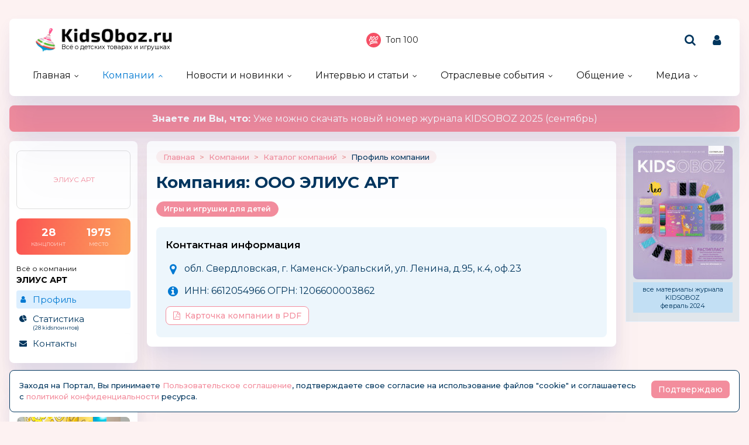

--- FILE ---
content_type: text/html; charset=windows-1251
request_url: https://kidsoboz.ru/firms/?view=711684
body_size: 11105
content:
<!DOCTYPE html>
<html><head>
	<title>ЭЛИУС АРТ - </title>
	<meta http-equiv="content-language" content="ru"/>
	<meta http-equiv="Content-Type" content="text/html; charset=windows-1251"/>
	<meta name="viewport" content="width=device-width, initial-scale=1"/>
	<meta http-equiv="X-UA-Compatible" content="ie=edge"/>
	<meta name="description" content="ЭЛИУС АРТ -" />
	<meta name="keywords" content="" />	
	<meta property="og:title" content="ЭЛИУС АРТ -" />
	<meta property="og:description" content="ЭЛИУС АРТ -" />
            <meta property="vk:image"  content="https://kidsoboz.ru/mediatxt.php?type=vk&txt=%DD%CB%C8%D3%D1+%C0%D0%D2+-" />
	
	<meta name="title" content="ЭЛИУС АРТ -" />
	<meta property="og:url" content="https://kidsoboz.ru/firms/?view=711684" />
	<meta property="og:site_name" content="KidsOboz" />
	<meta property="og:type" content="article" />
	<meta property="og:image" content="https://kidsoboz.ru/mediatxt.php?type=img&txt=%DD%CB%C8%D3%D1+%C0%D0%D2+-" /><link rel="https://kidsoboz.ru/mediatxt.php?type=img&txt=%DD%CB%C8%D3%D1+%C0%D0%D2+-"><meta property="og:image:alt" content="https://kidsoboz.ru/mediatxt.php?type=vk&txt=%DD%CB%C8%D3%D1+%C0%D0%D2+-" />
	<meta property="og:image:width" content="1200" />
	<meta property="og:image:height" content="630" />
	
	<meta name="twitter:site" content="@KidsOboz" />
	<meta name="twitter:creator" content="@KidsOboz" />
	<meta name="twitter:description" content="ЭЛИУС АРТ -" />
	
	<meta name="twitter:card" content="summary_large_image" />
	<meta name="twitter:image" content="https://kidsoboz.ru/mediatxt.php?type=twitter&txt=%DD%CB%C8%D3%D1+%C0%D0%D2+-" />
	
	<meta itemprop="name" content="ЭЛИУС АРТ -">
    <meta itemprop="description" content="ЭЛИУС АРТ -">
	
	<link rel="canonical" href="https://kidsoboz.ru/firms/?view=711684" />
	
	<meta name="theme-color" content="#ff9cac"/>
	<meta name="msapplication-navbutton-color" content="#ff9cac"/>
	<meta name="apple-mobile-web-app-status-bar-style" content="#ff9cac"/>
	
	<link rel="apple-touch-icon" href="https://kidsoboz.ru/favicon.ico">
	<link rel="icon" href="https://kidsoboz.ru/favicon.ico">
	<!--[if IE]><link rel="shortcut icon" href="https://kidsoboz.ru/favicon.ico"><![endif]-->
	<!-- IE10 -->
	<meta name="msapplication-TileColor" content="#2d89ef">
	<meta name="msapplication-TileImage" content="https://kidsoboz.ru/favicon.ico">
	
	
	<link rel="preconnect" href="https://rating.kidsoboz.ru">
	
	<link rel="preconnect" href="https://fonts.googleapis.com">
	<link rel="preconnect" href="https://fonts.gstatic.com" crossorigin>
	<link href="https://fonts.googleapis.com/css2?family=Montserrat:ital,wght@0,400;0,500;0,600;0,700;1,400;1,500;1,600;1,700&display=swap" rel="stylesheet">
	
	<link rel="preload" href="/src/css/fontawesome-6.6.0/webfonts/fa-solid-900.woff2" as="font" crossorigin/>
	<link rel="preload" href="/src/css/fontawesome-6.6.0/css/fontawesome-custom.css" as="style"/><link href="/src/css/fontawesome-6.6.0/css/fontawesome-custom.css" type="text/css" rel="stylesheet"/>
	<link rel="preload" href="/src/css/fontawesome-6.6.0/css/solid.min.css" as="style"/><link href="/src/css/fontawesome-6.6.0/css/solid.min.css" type="text/css" rel="stylesheet"/>
	<link rel="preload" href="/src/css/font-awesome/fonts/fontawesome-webfont.woff2?v=4.7.0" as="font" crossorigin/>
	<link rel="preload" href="/src/css/font-awesome/webfonts/top-100.svg" as="image"/>
	<link rel="preload" href="/src/css/font-awesome/webfonts/analytics-white.svg" as="image"/>
	<link rel="preload" href="/src/css/font-awesome/css/font-awesome.min.css" as="style"/><link href="/src/css/font-awesome/css/font-awesome.min.css" type="text/css" rel="stylesheet"/>
	<link rel="preload" href="/src/css/animated.css?v=26866" as="style"/><link href="/src/css/animated.css?v=26866" type="text/css" rel="stylesheet"/>
	<link rel="preload" href="/src/js/fotorama/fotorama.css?v=17900" as="style"/><link href="/src/js/fotorama/fotorama.css?v=17900" type="text/css" rel="stylesheet"/>
	<link rel="preload" href="/src/css/style-core.css?v=52100" as="style"/><link href="/src/css/style-core.css?v=52100" type="text/css" rel="stylesheet" charset="utf-8"/>
	<link rel="preload" href="/src/css/style.css?v=87978" as="style"/><link href="/src/css/style.css?v=87978" type="text/css" rel="stylesheet" charset="utf-8"/>
	<link rel="preload" href="/src/css/style-oldstyle.css?v=52629" as="style"/><link href="/src/css/style-oldstyle.css?v=52629" type="text/css" rel="stylesheet" charset="utf-8"/>
	
	<link rel="preload" href="/src/js/jquery-migrate-cookie.js" as="script"/><script src="/src/js/jquery-migrate-cookie.js" type="text/javascript"></script><script src="/src/js/golosa.js" type="text/javascript"></script>
	<link rel="preload" href="/src/css/style-2.css?v=3827" as="style"/><link href="/src/css/style-2.css?v=3827" type="text/css" rel="stylesheet"/>
	<script src="/src/js/addForm.js?v=968" type="text/javascript"></script>
	<script src="/src/js/popup.js?v=3241" type="text/javascript"></script>

	<!-- Подключение скрипта для подсчета рейтинга компаний -->
	<link rel='stylesheet' type='text/css' href='/src/js/jqplot/jquery.jqplot.min.css' />
	<!--[if lt IE 9]><script language='javascript' type='text/javascript' src='/src/js/jqplot/excanvas.min.js'></script><![endif]-->
	<script language='javascript' type='text/javascript' src='/src/js/jqplot/jquery.jqplot.min.js'></script>
	<script language='javascript' type='text/javascript' src='/src/js/jqplot/jqplot.highlighter.min.js'></script>
	<script language='javascript' type='text/javascript' src='/src/js/jqplot/jqplot.cursor.min.js'></script>
	<script language='javascript' type='text/javascript' src='/src/js/jqplot/jqplot.dateAxisRenderer.min.js'></script>
	<script language='javascript' type='text/javascript' src='/src/js/jqplot/jqplot.canvasTextRenderer.min.js'></script>
	<script language='javascript' type='text/javascript' src='/src/js/jqplot/jqplot.canvasAxisTickRenderer.min.js'></script>
	
	

	<!-- Подключение 2Gis карт -->
	<script src="https://maps.api.2gis.ru/2.0/loader.js"></script>
	<link href="https://kidsoboz.ru/src/js/2gis/MarkerCluster.css" rel="stylesheet" />
	<link href="https://kidsoboz.ru/src/js/2gis/MarkerCluster.Default.css" rel="stylesheet" />
	<script src="https://kidsoboz.ru/src/js/2gis/cluster_realworld.js"></script>
	<script src="https://kidsoboz.ru/src/js/2gis/2gis_init.js?v=2.1.0.21" type="text/javascript"></script>
	
	<link href="/src/css/style-firm-profile.css" type="text/css" rel="stylesheet"/><link href="/src/css/style-forms-2.css" type="text/css" rel="stylesheet"/>

</head>
<body class="kidsoboz no-login">
	<div class="body-conteiner site_container"><div class="body site_container">
		<div class="ban-cont ban-top"></div>		
		<header class="header-conteiner -conteiner--1">
			<div class="header -list-inline-and-media">
				<div class="header-left">
					<a href="/" class="header-logo">
						Всё о детских товарах и игрушках
					</a>
				</div><div class="header-center media-hide-important">
					<div class="header-icons -list-inline-and-media">
						<a href="/firms/user_top100/" target="_blank"><i class="fa fa-top-100 header-top-100"></i>Топ 100</a>
					</div>
				
				</div><div class="header-right -list-inline-and-media">
					<div class="header-search">
						<form target="_top" action="/search.php" method="get" enctype="multipart/form-data">							
							<button class="header-search-button"><i class="fa fa-search"></i></button>
							<div class="header-search-input-conteiner"><i class="fa fa-close header-search-close"></i><input type="text" name="search" value="" class="header-search-input" placeholder="Поиск по сайту..."></div>
						</form>
					</div>
					<div class="header-user">
						
			<a href="/control/" class="-toggle-class header-user-name" data-closest=".header-user" data-find=".logined-form-conteiner" data-class="act"><i class="fa fa-user header-add-user"></i></a>

			<div class="logined-form-conteiner">
				<i class="-conteiner-close -toggle-class" data-closest=".logined-form-conteiner" data-class="act"></i>

				<div class="-conteiner--1 logined-form -absolute-center-center -max-width-400">
					<i class="fa fa-close -close -toggle-class" data-closest=".logined-form-conteiner" data-class="act"></i>

					<b class="conteiner-title">Вход на портал</b>
					<p>Введите данные для входа на портал</p>
					<div class="form-style">
						<form action="/control/" method="post" enctype="multipart/form-data">
							<input type="hidden" name="aURL" value="/">
							<input type="text" name="login_name" placeholder="Email или login">
							<input type="password" name="login_pwd" placeholder="Пароль">
							<input type="submit" value="Войти" name="enter">
						</form>
					</div>
					<a href="/control/?password=recover">Не можете войти?</a>
					<div class="logined-form-footer">
						<a href="/rules/" class="-button-2">Регистрация компании</a></div>
				</div>
			</div>
		
					</div>
					<div class="media-menu media-show-inline-important">
						<i class="fa fa-bars -toggle-class" data-class="act" data-closest=".header-conteiner" data-find=".menu" data-overflow-hidden="1"></i>
					</div>
				</div>
			</div>
			<nav class="menu">
				<i class="fa fa-close menu-close media-show-important -toggle-class" data-class="act" data-closest=".menu" data-overflow-hidden="1"></i>
				<a href="/" class="header-logo media-show-important">
					Всё о детских товарах и игрушках
				</a>
				<ul><li class="sub"><a href='/' class=''>Главная</a><ul><li><a href='/tm/'>Каталог детских брендов</a></li></ul></li><li class="sub cur"><a href='/firms/' class=''>Компании</a><ul><li class='cur'><a href='/firms/'>Каталог компаний</a></li><li><a href='/firms_new.php'>Новые абоненты</a></li><li><a href='/TopActivity/'>Рейтинг publicity</a></li><li><a href='/firms_rating.php'>Рейтинг компаний</a></li><li><a href='/defaulters/'>Недобросовестные партнеры</a></li></ul></li><li class="sub"><a href='/news.php?grp=6' class=''>Новости и новинки</a><ul><li><a href='/news.php?grp=6'>Новости отрасли</a></li><li><a href='/news.php?grp=1'>Новости компаний</a></li><li><a href='/news.php?grp=4'>Новинки компаний</a></li><li><a href='/news.php?grp=5'>Акции и конкурсы</a></li><li><a href='/news_rating.php'>Рейтинг новостей</a></li><li><a href='https://kidsoboz.ru/news/kidsoboz2018/'>Журнал KIDSOBOZ</a></li></ul></li><li class="sub"><a href='https://kidsoboz.ru/article.php?grp=1' class=''>Интервью и статьи</a><ul><li><a href='https://kidsoboz.ru/article.php?grp=2'>Актуальный разговор</a></li><li><a href='https://kidsoboz.ru/article.php?grp=1'>Статьи</a></li></ul></li><li class="sub"><a href='/expo/' class=''>Отраслевые события</a><ul><li><a href='/expo/'>Предстоящие события</a></li><li><a href='/expo/pastevents/'>Прошедшие события</a></li></ul></li><li class="sub"><a href='/talks.php' class=''>Общение</a><ul><li><a href='/talks.php'>Форум</a></li><li><a href='/expert/'>Эксперты</a></li><li><a href='/blog.php'>Блоги</a></li><li><a href='/birthday.php'>Именинники</a></li></ul></li><li class="sub"><a href='/tv/' class=''>Медиа</a><ul><li><a href='/tv/'>Кидзобоз-ТВ</a></li><li><a href='/art/853597/'>Наш журнал</a></li></ul></li></ul><div class="header-icons menu-icons media-show-important"><a href="/firms/user_top100/" target="_blank"><i class="fa fa-top-100 header-top-100"></i>Топ 100</a></div><div class="header-admin-tel media-show-important"><a href="tel:89036732209">+7 903 673-22-09</a>
<div><a href="mailto:oleg.safronov@kidsoboz.ru">администратор портала</a></div></div>
			</nav>
		</header>
		
		<div class="important-text-slider -conteiner--2"><ul class="-list-inline-and-media"><li class="act"><span><a href='https://kanzoboz.ru/data/uploads/ALL_MAGAZINE/KIDSOBOZ_Magazine_2025.pdf'><b>Знаете ли Вы, что: </b> Уже можно скачать новый номер журнала KIDSOBOZ 2025 (сентябрь)</a></span></li></ul></div>
		<main>
			<div class="main -list-inline secondary user-inited"><div class="left leftright"><div class="-conteiner--1 firm-menu-conteiner"><div class="firm-menu-block"><!-- Obj Menu --><div class="firm-menu-logo-conteiner"><a href='/firms/?view=711684' class="firm-logo -img-contain"style="background-image: url(); background-color: #fff"><span>ЭЛИУС АРТ</span></a></div><a href='/firms_rating.php?rate=711684' class="firm-points-conteiner -cnt--2i"><div class="firm-points-cnt"><b>28</b><div>канцпоинт</div></div><div class="firm-points-pos"><b>1975</b><div>место</div></div></a><div class='firm-menu-name'><a href='/firms/?view=711684'><div>Всё о компании</div><b>ЭЛИУС АРТ</b></a></div><div class='menu_tm'><div class='tm_prof cur'><b>&nbsp;</b><a href='/firms/?view=711684'>Профиль</a></div><div class='tm_stat'><b>&nbsp;</b><a href='/firms_rating.php?rate=711684'>Статистика<span>(28 Kidsпоинтов)</span></a></div><div class='tm_cont'><b>&nbsp;</b><a href='/firms/?contacts=711684'>Контакты</a></div></div></div><i class="menu_tm-show -chevron-down-button fa fa-chevron-down -toggle-class media-show" data-class="-show" data-closest=".firm-menu-conteiner"></i></div><div class="-conteiner--1"><div class="items-list-conteiner photo-list -slider-ajax" data-url="/api-get-block/?get-gallery-rand&limit=1" data-pages-max=""><b class="conteiner-title">Случайное KidsФото</b><div class="-slider-conteiner"><ul class="items-list -list"><li><a href='/firms/kidsoboz/photos/368/#h1125bc5bd16a1ec9a3c0ada26de3f497'><i class="-img -data-bg-img" data-bg-img="/data/firms_img_groups/1/368/n/th/15383_thhhh.jpg" title="Выставка &quot;Мир Детства-2025&quot;"><i class="-img-contain -data-bg-img" data-bg-img="/data/firms_img_groups/1/368/n/th/15383_thhhh.jpg"></i><span class="-img-contain -data-bg-img" data-bg-img="https://kidsoboz.ru/data/images/1_th.png" title="KidsOboz.ru"></span></i><div><b title="Выставка &quot;Мир Детства-2025&quot;">Выставка "Мир Детства-2025"</b></div></a></li></ul></div><div class="-pages -slider-pn -bottom"><i class="fa fa-angle-left -button -prev" title="Показать предыдущие"></i><i class="fa fa-angle-right -button -next" title="Показать ещё"></i></div></div></div><div class="-conteiner--1"><div class="items-list-conteiner -pages-top -slider-ajax -slider-tabs tm-slider -hide-center-tabs -pn-bottom"><div class="-slider-pages-conteiner -list-inline -row-3 "><div class="left"><a href='/tm/' class="conteiner-title">Торговые марки</a></div><div class="center"><div class="-buttons-slider -slider-tabs-list"><span class="-tab -tab-1 cur" data-tab="1" data-url="">Канцелярские торговые марки</span></div></div><div class="right media-hide-important"><div class="-pages -slider-pn"><i class="fa fa-angle-left -button -prev" title="Показать предыдущие"></i><i class="fa fa-angle-right -button -next" title="Показать ещё"></i></div></div></div><div class="-slider-conteiner-tabs"><div class="-slider-conteiner -tab -tab-1 cur"><ul class="discount-list tm-list items-list -list-inline -cnt-1"><li><a href='/tm/?id=487693'><i class="-img -data-bg-img" data-bg-img="/data/images/487693.jpg" title="Фиксики"><i class="-img-contain -data-bg-img" data-bg-img="/data/images/487693.jpg"></i></i><div><b title="Фиксики">Фиксики</b></div></a></li><li><a href='/tm/?id=487663'><i class="-img -data-bg-img" data-bg-img="/data/images/487663.jpg" title="MEHANO"><i class="-img-contain -data-bg-img" data-bg-img="/data/images/487663.jpg"></i></i><div><b title="MEHANO">MEHANO</b></div></a></li></ul><ul class="discount-list tm-list items-list -list-inline -cnt-1"><li><a href='/tm/?id=487515'><i class="-img -data-bg-img" data-bg-img="/data/images/487515.jpg" title="KARLSBACH"><i class="-img-contain -data-bg-img" data-bg-img="/data/images/487515.jpg"></i></i><div><b title="KARLSBACH">KARLSBACH</b></div></a></li><li><a href='/tm/?id=487350'><i class="-img -data-bg-img" data-bg-img="/data/images/487350.jpg" title="Peshehodu.ru"><i class="-img-contain -data-bg-img" data-bg-img="/data/images/487350.jpg"></i></i><div><b title="Peshehodu.ru">Peshehodu.ru</b></div></a></li></ul><ul class="discount-list tm-list items-list -list-inline -cnt-1"><li><a href='/tm/?id=487667'><i class="-img -data-bg-img" data-bg-img="/data/images/487667.jpg" title="PLITEX"><i class="-img-contain -data-bg-img" data-bg-img="/data/images/487667.jpg"></i></i><div><b title="PLITEX">PLITEX</b></div></a></li><li><a href='/tm/?id=487612'><i class="-img -data-bg-img" data-bg-img="/data/images/487612.jpg" title="Onlitop"><i class="-img-contain -data-bg-img" data-bg-img="/data/images/487612.jpg"></i></i><div><b title="Onlitop">Onlitop</b></div></a></li></ul><ul class="discount-list tm-list items-list -list-inline -cnt-1"><li><a href='/tm/?id=882721'><i class="-img -data-bg-img" data-bg-img="/data/images/882721.jpg" title="Navir"><i class="-img-contain -data-bg-img" data-bg-img="/data/images/882721.jpg"></i></i><div><b title="Navir">Navir</b><div>Италия</div></div></a></li><li><a href='/tm/OKBABY_italiya/'><i class="-img -data-bg-img" data-bg-img="/data/images/484606.jpg" title="OKBABY"><i class="-img-contain -data-bg-img" data-bg-img="/data/images/484606.jpg"></i></i><div><b title="OKBABY">OKBABY</b><div>ИТАЛИЯ</div></div></a></li></ul><ul class="discount-list tm-list items-list -list-inline -cnt-1"><li><a href='/tm/?id=504165'><i class="-img -data-bg-img" data-bg-img="/data/images/504165.jpg" title="Flipper"><i class="-img-contain -data-bg-img" data-bg-img="/data/images/504165.jpg"></i></i><div><b title="Flipper">Flipper</b><div>Россия</div></div></a></li><li><a href='/tm/?id=487550'><i class="-img -data-bg-img" data-bg-img="/data/images/487550.jpg" title="Пластмастер"><i class="-img-contain -data-bg-img" data-bg-img="/data/images/487550.jpg"></i></i><div><b title="Пластмастер">Пластмастер</b></div></a></li></ul><ul class="discount-list tm-list items-list -list-inline -cnt-1"><li><a href='/tm/?id=487745'><i class="-img -data-bg-img" data-bg-img="/data/images/487745.jpg" title="МАРТ"><i class="-img-contain -data-bg-img" data-bg-img="/data/images/487745.jpg"></i></i><div><b title="МАРТ">МАРТ</b></div></a></li><li><a href='/tm/?id=487335'><i class="-img -data-bg-img" data-bg-img="/data/images/487335.jpg" title="VITTIVATTO.ru"><i class="-img-contain -data-bg-img" data-bg-img="/data/images/487335.jpg"></i></i><div><b title="VITTIVATTO.ru">VITTIVATTO.ru</b></div></a></li></ul><ul class="discount-list tm-list items-list -list-inline -cnt-1"><li><a href='/tm/?id=487235'><i class="-img -data-bg-img" data-bg-img="/data/images/487235.jpg" title="Издательство ВАКО"><i class="-img-contain -data-bg-img" data-bg-img="/data/images/487235.jpg"></i></i><div><b title="Издательство ВАКО">Издательство ВАКО</b></div></a></li><li><a href='/tm/?id=494503'><i class="-img -data-bg-img" data-bg-img="/data/images/494503.jpg" title="Crayola"><i class="-img-contain -data-bg-img" data-bg-img="/data/images/494503.jpg"></i></i><div><b title="Crayola">Crayola</b></div></a></li></ul><ul class="discount-list tm-list items-list -list-inline -cnt-1"><li><a href='/tm/?id=487312'><i class="-img -data-bg-img" data-bg-img="/data/images/487312.jpg" title="Miadolla®"><i class="-img-contain -data-bg-img" data-bg-img="/data/images/487312.jpg"></i></i><div><b title="Miadolla®">Miadolla®</b></div></a></li><li><a href='/tm/?id=487750'><i class="-img -data-bg-img" data-bg-img="/data/images/487750.jpg" title="Pic’nMix"><i class="-img-contain -data-bg-img" data-bg-img="/data/images/487750.jpg"></i></i><div><b title="Pic’nMix">Pic’nMix</b></div></a></li></ul><ul class="discount-list tm-list items-list -list-inline -cnt-1"><li><a href='/tm/?id=487480'><i class="-img -data-bg-img" data-bg-img="/data/images/487480.jpg" title="Gotz (Гётс)"><i class="-img-contain -data-bg-img" data-bg-img="/data/images/487480.jpg"></i></i><div><b title="Gotz (Гётс)">Gotz (Гётс)</b><div>Германия</div></div></a></li><li><a href='/tm/?id=487510'><i class="-img -data-bg-img" data-bg-img="/data/images/487510.jpg" title="Ebulobo"><i class="-img-contain -data-bg-img" data-bg-img="/data/images/487510.jpg"></i></i><div><b title="Ebulobo">Ebulobo</b></div></a></li></ul><ul class="discount-list tm-list items-list -list-inline -cnt-1"><li><a href='/tm/?id=499293'><i class="-img -data-bg-img" data-bg-img="/data/images/499293.png" title="Freeze Light"><i class="-img-contain -data-bg-img" data-bg-img="/data/images/499293.png"></i></i><div><b title="Freeze Light">Freeze Light</b><div>Россия</div></div></a></li><li><a href='/tm/?id=487599'><i class="-img -data-bg-img" data-bg-img="/data/images/487599.jpg" title="БАЛУША"><i class="-img-contain -data-bg-img" data-bg-img="/data/images/487599.jpg"></i></i><div><b title="БАЛУША">БАЛУША</b></div></a></li></ul></div></div><div class="-pages -slider-pn -slider-pn-botton media-show"><i class="fa fa-angle-left -button -prev" title="Показать предыдущие"></i><i class="fa fa-angle-right -button -next" title="Показать ещё"></i></div></div></div><div><table cellpadding='0' cellspacing='0' width='100%' border='0' style='padding-bottom: 5px;'><tr><td valign='top'><a href='https://kidsoboz.ru/special.php' class='stitle'>Спецпредложения</a></td></tr></table>
<table border='0' cellspacing='0' cellpadding='1' align='center'>
<tr><td valign='top' width='22%' align='center'><table border='0' cellspacing='0' cellpadding='0'>
<tr><td height='156' align='center' class='rec_nt' valign='top'><table border='0' cellspacing='0' cellpadding='0' width='100%'>
<tr><td align='center'><a href='https://kidsoboz.ru/special.php?view=66418' class='mtxt' title='Акварельная краска под' style='text-decoration:none; font-weight:normal; outline:none;' onfocus='this.blur()'>Акварельная краска под</a></td></tr><tr><td align='center' height='126'><div style='position:relative; height:0px; width:120px; top:0px; z-index:10;' align='right'><a href='https://kidsoboz.ru/special.php?view=66418' class='mtxt' title='Акварельная краска под' style='text-decoration:none; font-weight:normal; outline:none;' onfocus='this.blur()'><IMG src="https://kidsoboz.ru/data/images/494371_thh" width="50" height="22" border=0 alt="Акварельная краска под" title="Акварельная краска под"></a></div><a href='https://kidsoboz.ru/special.php?view=66418' class='mtxt' title='Акварельная краска под' style='text-decoration:none; font-weight:normal; outline:none;' onfocus='this.blur()'><IMG src="https://kidsoboz.ru/data/images/trade/66418_thh.jpg" width="108" height="120" border=0 alt="Акварельная краска под" title="Акварельная краска под"></a></td></tr><tr><td align='center'><a href='https://kidsoboz.ru/special.php?view=66418' class='mtxt' title='Акварельная краска под' style='text-decoration:none; font-weight:normal; outline:none;' onfocus='this.blur()'>звоните</a></td></tr><tr><td align='center'></td></tr></table></td></tr></table></td>
</tr><tr><td valign='top' width='22%' align='center'><table border='0' cellspacing='0' cellpadding='0'>
<tr><td height='156' align='center' class='rec_nt' valign='top'><table border='0' cellspacing='0' cellpadding='0' width='100%'>
<tr><td align='center'><a href='https://kidsoboz.ru/special.php?view=66433' class='mtxt' title='BOOMЦена: Летние' style='text-decoration:none; font-weight:normal; outline:none;' onfocus='this.blur()'>BOOMЦена: Летние</a></td></tr><tr><td align='center' height='126'><div style='position:relative; height:0px; width:120px; top:0px; z-index:10;' align='right'><a href='https://kidsoboz.ru/special.php?view=66433' class='mtxt' title='BOOMЦена: Летние' style='text-decoration:none; font-weight:normal; outline:none;' onfocus='this.blur()'><IMG src="https://kidsoboz.ru/data/images/830683_thh" width="50" height="50" border=0 alt="BOOMЦена: Летние" title="BOOMЦена: Летние"></a></div><a href='https://kidsoboz.ru/special.php?view=66433' class='mtxt' title='BOOMЦена: Летние' style='text-decoration:none; font-weight:normal; outline:none;' onfocus='this.blur()'><IMG src="https://kidsoboz.ru/data/images/trade/66433_thh.png" width="120" height="120" border=0 alt="BOOMЦена: Летние" title="BOOMЦена: Летние"></a></td></tr><tr><td align='center'><a href='https://kidsoboz.ru/special.php?view=66433' class='mtxt' title='BOOMЦена: Летние' style='text-decoration:none; font-weight:normal; outline:none;' onfocus='this.blur()'>199 РУБ</a></td></tr><tr><td align='center'></td></tr></table></td></tr></table></td>
</tr><tr><td valign='top' width='22%' align='center'><table border='0' cellspacing='0' cellpadding='0'>
<tr><td height='156' align='center' class='rec_nt' valign='top'><table border='0' cellspacing='0' cellpadding='0' width='100%'>
<tr><td align='center'><a href='https://kidsoboz.ru/special.php?view=66421' class='mtxt' title='Mega Bomb // 14 кг //' style='text-decoration:none; font-weight:normal; outline:none;' onfocus='this.blur()'>Mega Bomb // 14 кг //</a></td></tr><tr><td align='center' height='126'><div style='position:relative; height:0px; width:120px; top:0px; z-index:10;' align='right'><a href='https://kidsoboz.ru/special.php?view=66421' class='mtxt' title='Mega Bomb // 14 кг //' style='text-decoration:none; font-weight:normal; outline:none;' onfocus='this.blur()'><IMG src="https://kidsoboz.ru/data/images/830683_thh" width="50" height="50" border='0' alt="Mega Bomb // 14 кг //" title="Mega Bomb // 14 кг //"></a></div><a href='https://kidsoboz.ru/special.php?view=66421' class='mtxt' title='Mega Bomb // 14 кг //' style='text-decoration:none; font-weight:normal; outline:none;' onfocus='this.blur()'><IMG src="https://kidsoboz.ru/data/images/trade/66421_thh.png" width="120" height="120" border=0 alt="Mega Bomb // 14 кг //" title="Mega Bomb // 14 кг //"></a></td></tr><tr><td align='center'><a href='https://kidsoboz.ru/special.php?view=66421' class='mtxt' title='Mega Bomb // 14 кг //' style='text-decoration:none; font-weight:normal; outline:none;' onfocus='this.blur()'>19 999 РУБ</a></td></tr><tr><td align='center'></td></tr></table></td></tr></table></td>
</tr></table>
</div><div class="-conteiner--1"><div class="items-list-conteiner -slider-ajax -slider-tabs rating-tabs -style-2 -mini"><div class="-slider-pages-conteiner -list-inline"><div class="left"><b class="conteiner-title">Рейтинг</b></div><div class="right"><a href='/firms_rating.php'>kids-поинты</a><a href='/rating.php' class="-hide">посещений</a></div></div><div class="-buttons-slider -slider-tabs-list -slide-move-deact"><span class="-tab -tab-1 cur -toggle-class" data-tab="1" data-url="" data-closest=".items-list-conteiner" data-find=".-slider-pages-conteiner > .right > a" data-class="-hide">Компаний</span><span class="-tab -tab-2 -toggle-class" data-tab="2" data-url="" data-closest=".items-list-conteiner" data-find=".-slider-pages-conteiner > .right > a" data-class="-hide">Kidsсайтов</span></div><div class="-slider-conteiner-tabs"><div class="-slider-conteiner -tab -tab-1 cur"><ul class="rating-point-list -list"><li><a href='https://kidsoboz.ru/firms_rating.php?rate=486603'><span>1</span><span>Феникс+</span><span>327.00</span><span><i class="-down"></i></span></a></li><li><a href='https://kidsoboz.ru/firms_rating.php?rate=684508'><span>2</span><span>Издательство «Творческий Центр Сфера»</span><span>321.00</span><span><i class="-down"></i></span></a></li><li><a href='https://kidsoboz.ru/firms_rating.php?rate=652759'><span>3</span><span>ЯРКО</span><span>303.00</span><span><i class="-up"></i></span></a></li><li><a href='https://kidsoboz.ru/firms_rating.php?rate=485212'><span>4</span><span>Группа компаний «Рики»</span><span>290.00</span><span><i class="-down"></i></span></a></li><li><a href='https://kidsoboz.ru/firms_rating.php?rate=485083'><span>5</span><span>ВЕСНА</span><span>268.00</span><span><i class="-up"></i></span></a></li><li><a href='https://kidsoboz.ru/firms_rating.php?rate=805285'><span>6</span><span>Бангли</span><span>251.00</span><span><i class="-up"></i></span></a></li><li><a href='https://kidsoboz.ru/firms_rating.php?rate=489009'><span>7</span><span>Союзмультфильм, Киностудия</span><span>241.00</span><span><i class="-minus"></i></span></a></li><li><a href='https://kidsoboz.ru/firms_rating.php?rate=484924'><span>8</span><span>Гранд Экспо</span><span>234.00</span><span><i class="-down"></i></span></a></li><li><a href='https://kidsoboz.ru/firms_rating.php?rate=486456'><span>9</span><span>ЭКСПОЦЕНТР</span><span>232.80</span><span><i class="-up"></i></span></a></li><li><a href='https://kidsoboz.ru/firms_rating.php?rate=480685'><span>10</span><span>"ФК "ФОРУМ"</span><span>219.00</span><span><i class="-up"></i></span></a></li><li><a href='https://kidsoboz.ru/firms_rating.php?rate=489309'><span>11</span><span>РОКСИ (Roxy-Kids)</span><span>202.00</span><span><i class="-down"></i></span></a></li><li><a href='https://kidsoboz.ru/firms_rating.php?rate=491654'><span>12</span><span>MERLION</span><span>191.00</span><span><i class="-down"></i></span></a></li><li><a href='https://kidsoboz.ru/firms_rating.php?rate=488827'><span>13</span><span>Профессиональные выставки</span><span>191.00</span><span><i class="-down"></i></span></a></li><li><a href='https://kidsoboz.ru/firms_rating.php?rate=1183'><span>14</span><span>Я РАСТУ ТОЙЗ</span><span>188.00</span><span><i class="-minus"></i></span></a></li><li><a href='https://kidsoboz.ru/firms_rating.php?rate=485163'><span>15</span><span>Мельница, лицензионное агентство</span><span>184.00</span><span><i class="-up"></i></span></a></li><li><a href='https://kidsoboz.ru/firms_rating.php?rate=667'><span>16</span><span>Десятое Королевство</span><span>178.00</span><span><i class="-up"></i></span></a></li><li><a href='https://kidsoboz.ru/firms_rating.php?rate=489177'><span>17</span><span>Рельеф-Центр</span><span>177.00</span><span><i class="-minus"></i></span></a></li><li><a href='https://kidsoboz.ru/firms_rating.php?rate=488875'><span>18</span><span>Сервис Торг</span><span>176.00</span><span><i class="-down"></i></span></a></li><li><a href='https://kidsoboz.ru/firms_rating.php?rate=494969'><span>19</span><span>Babymafia (Дипримо)</span><span>175.00</span><span><i class="-up"></i></span></a></li><li><a href='https://kidsoboz.ru/firms_rating.php?rate=500389'><span>20</span><span>ТМ G&#8242;n’K (Ариадна-96)</span><span>174.00</span><span><i class="-up"></i></span></a></li></ul><a href='/firms_rating.php' class="-button -mt16 -w100p">Смотреть все</a></div><div class="-slider-conteiner -tab -tab-2"><ul class="rating-look-list -list"><li><a href='/rating.php#firm486603'><span>1</span><span>Феникс+</span><span><b>671</b></span></a></li></ul><a href='/rating.php' class="-button -mt16 -w100p">Смотреть все</a></div></div></div></div></div><div class="center"><div class="-conteiner--0"><div class="firm-view firm-view-conteiner firm-profile-conteiner"><div class="-conteiner--1"><div class='title_path'><a href='/'>Главная</a><span>></span><a href='/firms/'>Компании</a><span>></span><a href='/firms/'>Каталог компаний</a><span>></span>Профиль компании</div><h1>Компания: ООО ЭЛИУС АРТ</h1><div class='firm-profile'><ul><li><a href='/firms/?grp=7' title="Игры и игрушки для детей">Игры и игрушки для детей</a></li></ul></div><div class="firm-profile-contacts -conteiner-1"><h4>Контактная информация</h4><ul class="firm-contacts"><li><i class="fa fa-map-marker"></i><span>обл. Свердловская, г. Каменск-Уральский, ул. Ленина, д.95, к.4, оф.23</span></li><li><i class="fa fa-info-circle"></i><span>ИНН: 6612054966 ОГРН: 1206600003862</span></li><a href='/html2pdf.php?getfirms=711684' target='_blank' class='-button-1 fm-button-link-2'><i class="fa fa-file-pdf-o"></i>Карточка компании в PDF</a></ul></div></div></div></div></div><div class="right leftright"><div style='background:#E1E6EB; padding:5px; border:1px solid #eaf2fd;'><div  class='body_center articles-block' ><div class="art-block-type-1"><div align='center' class='art-images-block'><span class='art-img'><table cellspacing=0 cellpadding=0 border=0  style='margin:20px 5px;margin:10px 0;'><TR><TD><a rel="nofollow" href='https://kidsoboz.ru/news/vse_materialyi_jurnala_KIDSOBOZ_2024_dostupnyi_chitatelyam_v_vide_WEB_verstki_i_v_formate_PDF/' class='art-img-align-0' ><img src='/data/images/article/41/876241_f20b8_th.jpg' id='img-876241-f20b8' width=170 height=228 alt="KIDSOBOZ 2024" title="KIDSOBOZ 2024" border='0' /></a></TD></TR><TR><TD class='small art-img-descr-bottom' align='center' bgcolor='#C2DFF4'><div style='margin:5px;max-width:170px'>все материалы журнала<br>KIDSOBOZ<br>февраль 2024</div></TD></TR></table></span></div></div></div></div><div class="-conteiner--1"><a href='/news.php?grp=1' class='stitle'>Новости компаний</a><ul class="list-img-name-data -ul_li"><li><a href='/news/multilandiya_ischet_novyih_druzey_dlya_cheburashki/' title="«Мультиландия» ищет новых друзей для Чебурашки"><i style="background-image:url(/data/images/884098_thhh.jpg)"></i><b>«Мультиландия» ищет новых друзей для Чебурашки</b></a><div><b>27.01.2026</b><span> &nbsp; <i class="fa-solid fa-eye"title="Просмотров 85"></i> 85<div class='likeds-log-mini'></div></span></div></li><li><a href='/news/yarko_i_drakoshiya_provedut_semeynoe_meropriyatie_v_trts_evropeyskiy/' title="«ЯРКО» и «Дракошия» проведут семейное мероприятие в ТРЦ «Европейский»"><i style="background-image:url(/data/images/884096_thhh.png)"></i><b>«ЯРКО» и «Дракошия» проведут семейное мероприятие...</b></a><div><b>27.01.2026</b><span> &nbsp; <i class="fa-solid fa-eye"title="Просмотров 78"></i> 78<div class='likeds-log-mini'></div></span></div></li><li><a href='/news/14_dney_do_skrepka_ekspo_2026/' title="14 дней до Скрепка Экспо 2026!"><i style="background-image:url(/data/images/884090_thhh.jpg)"></i><b>14 дней до Скрепка Экспо 2026!</b></a><div><b>27.01.2026</b><span> &nbsp; <i class="fa-solid fa-eye"title="Просмотров 39"></i> 39<div class='likeds-log-mini'><div class='likeds-conteiner'><div class="likeds"><i class="fa-solid fa-thumbs-up -thumbs-up" date-sum="1" title="Нравится: 1"></i></div><div class='likeds-cnt' title='Оценили: 1 человек'>1</div></div></div></span></div></li></ul></div><div class="-conteiner--2"><div class="chuvak"><a href='/article/myi_nauchilis_prevraschat_ugrozyi_v_vozmojnosti/' class="conteiner-title"><b>Анастасия Кузнецова</b><span>ОПТИКОМ</span><i class="-img-contain -data-bg-img" data-bg-img="/data/chuvak2/img_372_adb65.png"></i><div class="-break-word">Мы научились превращать угрозы в возможности</div></a></div></div><div class="-conteiner--1"><div class="list-style-1"><div><a href='/expo/494017/' class='stitle'><div class="-name" title="Spielwarenmesse International Toy Fair">Spielwarenmesse International Toy Fair</div><div class="-descr">30&nbsp;января - 3&nbsp;февраля 2019</div><br /><b>Участники:</b></a></div><a href='/firms/?virtual_stend=485083&expo_id=494017' style="background-image:url(https://kidsoboz.ru/data/images/485083_th.png);"></a><a href='/firms/?virtual_stend=485244&expo_id=494017' style="background-image:url(https://kidsoboz.ru/data/images/485244_th.jpg);"></a><a href='/firms/?virtual_stend=488072&expo_id=494017' style="background-image:url(https://kidsoboz.ru/data/images/488072_th.png);"></a><a href='/firms/?virtual_stend=485066&expo_id=494017' style="background-image:url(https://kidsoboz.ru/data/images/485066.jpg);"></a><a href='/firms/?virtual_stend=488277&expo_id=494017' style="background-image:url(https://kidsoboz.ru/data/images/488277_th.jpg);"></a><a href='/firms/?virtual_stend=485242&expo_id=494017' style="background-image:url(https://kidsoboz.ru/data/images/485242_th.jpg);"></a></div></div><div class="-conteiner--1"><div class="items-list-conteiner photo-list -slider-ajax" data-url="/api-get-block/?get-gallery-rand&limit=1" data-pages-max=""><b class="conteiner-title">Случайное KidsФото</b><div class="-slider-conteiner"><ul class="items-list -list"><li><a href='/firms/kidsoboz/photos/368/#ha808710fb0db27bbff5a940a18e6b318'><i class="-img -data-bg-img" data-bg-img="/data/firms_img_groups/1/368/n/th/15390_thhhh.jpg" title="Выставка &quot;Мир Детства-2025&quot;"><i class="-img-contain -data-bg-img" data-bg-img="/data/firms_img_groups/1/368/n/th/15390_thhhh.jpg"></i><span class="-img-contain -data-bg-img" data-bg-img="https://kidsoboz.ru/data/images/1_th.png" title="KidsOboz.ru"></span></i><div><b title="Выставка &quot;Мир Детства-2025&quot;">Выставка "Мир Детства-2025"</b></div></a></li></ul></div><div class="-pages -slider-pn -bottom"><i class="fa fa-angle-left -button -prev" title="Показать предыдущие"></i><i class="fa fa-angle-right -button -next" title="Показать ещё"></i></div></div></div><div class="-conteiner--1"><a href='/news.php' class='stitle'>Материалы портала</a><ul class="list-img-name-data -ul_li"><li><a href='/news/multilandiya_ischet_novyih_druzey_dlya_cheburashki/' title="«Мультиландия» ищет новых друзей для Чебурашки"><i style="background-image:url(/data/images/884098_thhh.jpg)"></i><b>«Мультиландия» ищет новых друзей для Чебурашки</b></a><div><b>27.01.2026</b><span> &nbsp; <i class="fa-solid fa-eye"title="Просмотров 85"></i> 85<div class='likeds-log-mini'></div></span></div></li><li><a href='/news/yarko_i_drakoshiya_provedut_semeynoe_meropriyatie_v_trts_evropeyskiy/' title="«ЯРКО» и «Дракошия» проведут семейное мероприятие в ТРЦ «Европейский»"><i style="background-image:url(/data/images/884096_thhh.png)"></i><b>«ЯРКО» и «Дракошия» проведут семейное мероприятие...</b></a><div><b>27.01.2026</b><span> &nbsp; <i class="fa-solid fa-eye"title="Просмотров 78"></i> 78<div class='likeds-log-mini'></div></span></div></li><li><a href='/news/14_dney_do_skrepka_ekspo_2026_1/' title="14 дней до Скрепка Экспо 2026! "><i style="background-image:url(/data/images/884092_thhh.jpg)"></i><b>14 дней до Скрепка Экспо 2026! </b></a><div><b>27.01.2026</b><span> &nbsp; <i class="fa-solid fa-eye"title="Просмотров 81"></i> 81<div class='likeds-log-mini'></div></span></div></li></ul></div><div class="-conteiner--1"><a href='/article.php?grp=1' class='stitle'>Статьи, интервью</a><ul class="list-img-name-data -ul_li"><li><a href='/article/kak_igrat_s_rebnkom_v_novogodnie_kanikulyi_idei_dlya_doma_i_ulitsyi/' title="Как играть с ребёнком в новогодние каникулы: идеи для дома и улицы"><i style="background-image:url(/data/images/883956_thhh.jpg)"></i><b>Как играть с ребёнком в новогодние каникулы: идеи...</b></a><div><b>25.12.2025</b><span> &nbsp; <i class="fa-solid fa-eye"title="Просмотров 174"></i> 174<div class='likeds-log-mini'><div class='likeds-conteiner'><div class="likeds"><i class="fa-solid fa-thumbs-up -thumbs-up" date-sum="1" title="Нравится: 1"></i></div><div class='likeds-cnt' title='Оценили: 1 человек'>1</div></div></div></span></div></li><li><a href='/article/poleznyiy_novogodniy_podarok_i_pomoschnik_dlya_mamyi/' title="Полезный новогодний подарок и помощник для мамы"><i style="background-image:url(/data/images/883878_thhh.png)"></i><b>Полезный новогодний подарок и помощник для мамы</b></a><div><b>15.12.2025</b><span> &nbsp; <i class="fa-solid fa-eye"title="Просмотров 210"></i> 210<div class='likeds-log-mini'><div class='likeds-conteiner'><div class="likeds"><i class="fa-solid fa-thumbs-up -thumbs-up" date-sum="1" title="Нравится: 1"></i></div><div class='likeds-cnt' title='Оценили: 1 человек'>1</div></div></div></span></div></li></ul></div></div>
		 
		 	</div>
		</main>
		
		<footer>
			<div class="-conteiner--1 projects-menu-conteiner"><div class="-buttons-slider projects-menu"><a href='https://kanzoboz.ru/' title='Канцелярские и офисные товары'>
					KanzOboz.RU
				</a><a href='https://kidsoboz.ru/' class="cur -toggle-class" data-class="act" data-closest=".projects-menu" title='Всё о детских товарах и игрушках'>
					KidsOboz.RU
				</a><a href='http://life.kanzoboz.ru/' title='KANZOBOZ.LIFE - Канцелярское обозрение. Жизнь'>
					KanzOboz.LIFE
				</a><a href='https://merch-life.ru/' title='Merch life – Ваш стратегический партнер в мире корпоративного мерча'>
					Merch-Life.RU
				</a></div></div>			
			<div class="footer -conteiner--1">
				
				<div class="footer-top -list-inline">
					<div class="left">
						<a href="/" class="header-logo">
							Всё о детских товарах и игрушках
						</a>
					</div><div class="right -list-inline">
						<div class="footer-icons left">
							
						</div><div class="right">
							<div class="footer-tel">
								<a href="tel:89036732209">+7 903 673-22-09</a>
<div><a href="mailto:oleg.safronov@kidsoboz.ru">администратор портала</a></div>
							</div>
						</div>
					</div>
				</div>
				
				<div class="footer-text -list-inline">
					<div class="left">
						Свидетельство о регистрации СМИ — ЭЛ № ФС 77–71532 выдано Федеральной службой по надзору в сфере связи, информационных технологий и массовых коммуникаций 01.11.2017.<br />
Учредитель и Главный редактор - Морозова Елена Александровна.<br />
Не предназначено для пользователей до 16 лет.<br />
<br />
Любое использование материалов допускается только при наличии гиперссылки на портал детских товаров и игрушек <a href="//kidsoboz.ru">www.KidsOboz.ru</a>. <br />
<br />
Портал <a href="//kidsoboz.ru">KidsOboz.ru</a> не несет ответственность за достоверность информации, размещаемой абонентами и посетителями ресурса, а также за использование данных, содержащихся на этих веб-страницах либо найденных по ссылкам с них.
					</div><div class="right -text-align-left-important">
						Обращаем внимание, что портал не является интернет-магазином детских товаров и игрушек. Здесь нельзя купить или заказать доставку товаров. На страницах портала отраслевые операторы размещают свою информацию. Для приобретения товаров связывайтесь, пожалуйста непосредственно с компаниями. Их контакты размещены на портале.<br />
<br />
Заходя на Портал, Вы принимаете <a href="/article/polzovatelskoe_soglashenie/">Пользовательское соглашение</a>,  подтверждаете свое согласие на использование файлов "cookie" и соглашаетесь с  <a href="/article/privacy_policy/">политикой конфиденциальности</a> ресурса.<br />
<br />
<a href="/advert/">О размещении информации и рекламы на портале</a>
					
						<div class="counters"><NOINDEX><!-- KidsOboz.ru counter-->
<a href="http://kidsoboz.ru/?rate=1"><img src="//rating.kidsoboz.ru/?id=1" width="88" height="31" border="0" alt="Рейтинг детских компаний"></a>
<!--/ KidsOboz.ru counter--></NOINDEX></div>
					</div>
				</div>
			</div>
			
			<div class="footer-copyright -conteiner--2">© KidsOboz.RU 2004-2026</div>
		</footer>
	</div></div>
	
	<div class="scrollOnTop"><i class="fa fa-chevron-up"></i></div>
	
	<script src="/src/js/fotorama/fotorama.js?v=56305" type="text/javascript"></script>
	<script src="/src/js/site_scripts.min.js?v=35382" type="text/javascript"></script>
	<script src="/src/js/api.js?v=2791" type="text/javascript"></script>
	
	<script src='https://www.google.com/recaptcha/api.js'></script>
	
	<div class="body-bottom-msg-conteiner"><div class="msg-conteiner"><div class="cookie-user-confirm -cnt-2">
  <div>Заходя на Портал, Вы принимаете <a href="/article/polzovatelskoe_soglashenie/" target="_blank">Пользовательское соглашение</a>, подтверждаете свое согласие на использование файлов "cookie" и соглашаетесь с <a href="/article/privacy_policy/" target="_blank">политикой конфиденциальности</a> ресурса.
  </div><div><button data-href="/?cookie-user-confirm" class="button -toggle-class" data-closest=".msg-conteiner" data-class="-display-none-i displayNoneImportant">Подтверждаю</button></div>
</div></div></div>
	
	
	
</body>
</html>